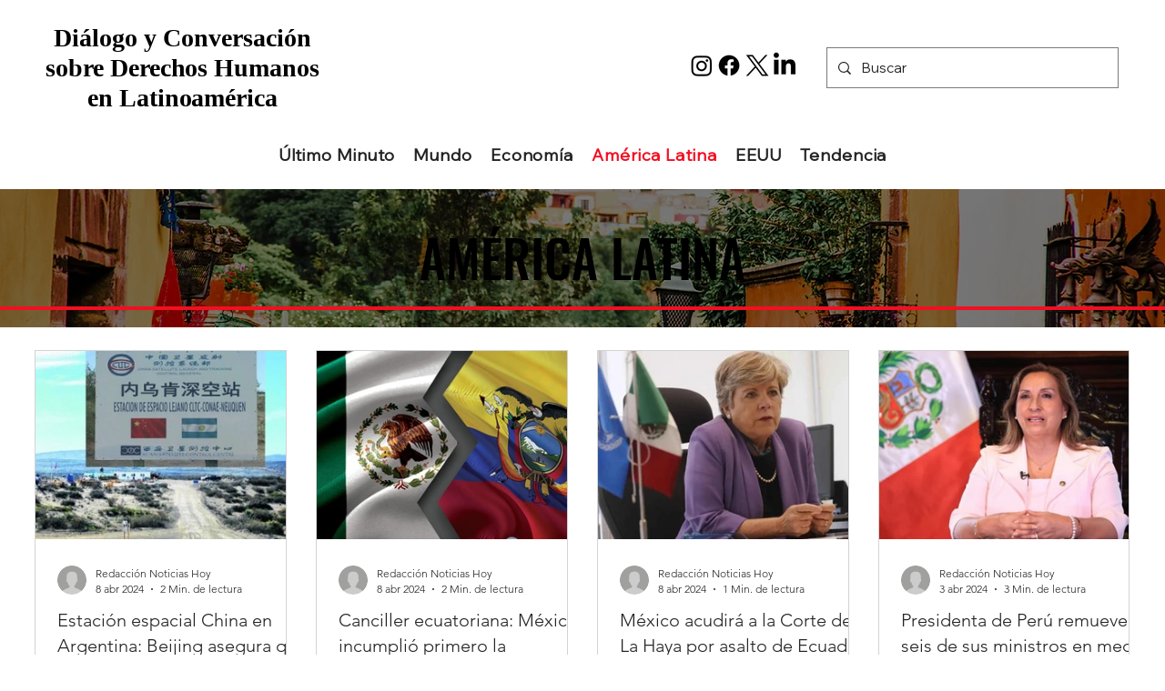

--- FILE ---
content_type: text/css; charset=utf-8
request_url: https://www.noticiashoyenlinea.com/_serverless/pro-gallery-css-v4-server/layoutCss?ver=2&id=comp-lr9kifya1&items=0_786_673%7C0_1160_651%7C0_1200_792%7C0_1600_900%7C0_650_488&container=385.109375_1203.21875_1129.5_720&options=gallerySizeType:px%7CgallerySizePx:292%7CimageMargin:32%7CisRTL:false%7CgalleryLayout:2%7CtitlePlacement:SHOW_BELOW%7CcubeRatio:1.3333333333333333%7CisVertical:true%7CtextBoxHeight:320
body_size: -110
content:
#pro-gallery-comp-lr9kifya1 [data-hook="item-container"][data-idx="0"].gallery-item-container{opacity: 1 !important;display: block !important;transition: opacity .2s ease !important;top: 0px !important;left: 0px !important;right: auto !important;height: 527px !important;width: 277px !important;} #pro-gallery-comp-lr9kifya1 [data-hook="item-container"][data-idx="0"] .gallery-item-common-info-outer{height: 320px !important;} #pro-gallery-comp-lr9kifya1 [data-hook="item-container"][data-idx="0"] .gallery-item-common-info{height: 320px !important;width: 100% !important;} #pro-gallery-comp-lr9kifya1 [data-hook="item-container"][data-idx="0"] .gallery-item-wrapper{width: 277px !important;height: 207px !important;margin: 0 !important;} #pro-gallery-comp-lr9kifya1 [data-hook="item-container"][data-idx="0"] .gallery-item-content{width: 277px !important;height: 207px !important;margin: 0px 0px !important;opacity: 1 !important;} #pro-gallery-comp-lr9kifya1 [data-hook="item-container"][data-idx="0"] .gallery-item-hover{width: 277px !important;height: 207px !important;opacity: 1 !important;} #pro-gallery-comp-lr9kifya1 [data-hook="item-container"][data-idx="0"] .item-hover-flex-container{width: 277px !important;height: 207px !important;margin: 0px 0px !important;opacity: 1 !important;} #pro-gallery-comp-lr9kifya1 [data-hook="item-container"][data-idx="0"] .gallery-item-wrapper img{width: 100% !important;height: 100% !important;opacity: 1 !important;} #pro-gallery-comp-lr9kifya1 [data-hook="item-container"][data-idx="1"].gallery-item-container{opacity: 1 !important;display: block !important;transition: opacity .2s ease !important;top: 0px !important;left: 309px !important;right: auto !important;height: 527px !important;width: 277px !important;} #pro-gallery-comp-lr9kifya1 [data-hook="item-container"][data-idx="1"] .gallery-item-common-info-outer{height: 320px !important;} #pro-gallery-comp-lr9kifya1 [data-hook="item-container"][data-idx="1"] .gallery-item-common-info{height: 320px !important;width: 100% !important;} #pro-gallery-comp-lr9kifya1 [data-hook="item-container"][data-idx="1"] .gallery-item-wrapper{width: 277px !important;height: 207px !important;margin: 0 !important;} #pro-gallery-comp-lr9kifya1 [data-hook="item-container"][data-idx="1"] .gallery-item-content{width: 277px !important;height: 207px !important;margin: 0px 0px !important;opacity: 1 !important;} #pro-gallery-comp-lr9kifya1 [data-hook="item-container"][data-idx="1"] .gallery-item-hover{width: 277px !important;height: 207px !important;opacity: 1 !important;} #pro-gallery-comp-lr9kifya1 [data-hook="item-container"][data-idx="1"] .item-hover-flex-container{width: 277px !important;height: 207px !important;margin: 0px 0px !important;opacity: 1 !important;} #pro-gallery-comp-lr9kifya1 [data-hook="item-container"][data-idx="1"] .gallery-item-wrapper img{width: 100% !important;height: 100% !important;opacity: 1 !important;} #pro-gallery-comp-lr9kifya1 [data-hook="item-container"][data-idx="2"].gallery-item-container{opacity: 1 !important;display: block !important;transition: opacity .2s ease !important;top: 0px !important;left: 618px !important;right: auto !important;height: 527px !important;width: 277px !important;} #pro-gallery-comp-lr9kifya1 [data-hook="item-container"][data-idx="2"] .gallery-item-common-info-outer{height: 320px !important;} #pro-gallery-comp-lr9kifya1 [data-hook="item-container"][data-idx="2"] .gallery-item-common-info{height: 320px !important;width: 100% !important;} #pro-gallery-comp-lr9kifya1 [data-hook="item-container"][data-idx="2"] .gallery-item-wrapper{width: 277px !important;height: 207px !important;margin: 0 !important;} #pro-gallery-comp-lr9kifya1 [data-hook="item-container"][data-idx="2"] .gallery-item-content{width: 277px !important;height: 207px !important;margin: 0px 0px !important;opacity: 1 !important;} #pro-gallery-comp-lr9kifya1 [data-hook="item-container"][data-idx="2"] .gallery-item-hover{width: 277px !important;height: 207px !important;opacity: 1 !important;} #pro-gallery-comp-lr9kifya1 [data-hook="item-container"][data-idx="2"] .item-hover-flex-container{width: 277px !important;height: 207px !important;margin: 0px 0px !important;opacity: 1 !important;} #pro-gallery-comp-lr9kifya1 [data-hook="item-container"][data-idx="2"] .gallery-item-wrapper img{width: 100% !important;height: 100% !important;opacity: 1 !important;} #pro-gallery-comp-lr9kifya1 [data-hook="item-container"][data-idx="3"].gallery-item-container{opacity: 1 !important;display: block !important;transition: opacity .2s ease !important;top: 0px !important;left: 927px !important;right: auto !important;height: 527px !important;width: 276px !important;} #pro-gallery-comp-lr9kifya1 [data-hook="item-container"][data-idx="3"] .gallery-item-common-info-outer{height: 320px !important;} #pro-gallery-comp-lr9kifya1 [data-hook="item-container"][data-idx="3"] .gallery-item-common-info{height: 320px !important;width: 100% !important;} #pro-gallery-comp-lr9kifya1 [data-hook="item-container"][data-idx="3"] .gallery-item-wrapper{width: 276px !important;height: 207px !important;margin: 0 !important;} #pro-gallery-comp-lr9kifya1 [data-hook="item-container"][data-idx="3"] .gallery-item-content{width: 276px !important;height: 207px !important;margin: 0px 0px !important;opacity: 1 !important;} #pro-gallery-comp-lr9kifya1 [data-hook="item-container"][data-idx="3"] .gallery-item-hover{width: 276px !important;height: 207px !important;opacity: 1 !important;} #pro-gallery-comp-lr9kifya1 [data-hook="item-container"][data-idx="3"] .item-hover-flex-container{width: 276px !important;height: 207px !important;margin: 0px 0px !important;opacity: 1 !important;} #pro-gallery-comp-lr9kifya1 [data-hook="item-container"][data-idx="3"] .gallery-item-wrapper img{width: 100% !important;height: 100% !important;opacity: 1 !important;} #pro-gallery-comp-lr9kifya1 [data-hook="item-container"][data-idx="4"].gallery-item-container{opacity: 1 !important;display: block !important;transition: opacity .2s ease !important;top: 559px !important;left: 0px !important;right: auto !important;height: 527px !important;width: 277px !important;} #pro-gallery-comp-lr9kifya1 [data-hook="item-container"][data-idx="4"] .gallery-item-common-info-outer{height: 320px !important;} #pro-gallery-comp-lr9kifya1 [data-hook="item-container"][data-idx="4"] .gallery-item-common-info{height: 320px !important;width: 100% !important;} #pro-gallery-comp-lr9kifya1 [data-hook="item-container"][data-idx="4"] .gallery-item-wrapper{width: 277px !important;height: 207px !important;margin: 0 !important;} #pro-gallery-comp-lr9kifya1 [data-hook="item-container"][data-idx="4"] .gallery-item-content{width: 277px !important;height: 207px !important;margin: 0px 0px !important;opacity: 1 !important;} #pro-gallery-comp-lr9kifya1 [data-hook="item-container"][data-idx="4"] .gallery-item-hover{width: 277px !important;height: 207px !important;opacity: 1 !important;} #pro-gallery-comp-lr9kifya1 [data-hook="item-container"][data-idx="4"] .item-hover-flex-container{width: 277px !important;height: 207px !important;margin: 0px 0px !important;opacity: 1 !important;} #pro-gallery-comp-lr9kifya1 [data-hook="item-container"][data-idx="4"] .gallery-item-wrapper img{width: 100% !important;height: 100% !important;opacity: 1 !important;} #pro-gallery-comp-lr9kifya1 .pro-gallery-prerender{height:1086px !important;}#pro-gallery-comp-lr9kifya1 {height:1086px !important; width:1204px !important;}#pro-gallery-comp-lr9kifya1 .pro-gallery-margin-container {height:1086px !important;}#pro-gallery-comp-lr9kifya1 .pro-gallery {height:1086px !important; width:1204px !important;}#pro-gallery-comp-lr9kifya1 .pro-gallery-parent-container {height:1086px !important; width:1235px !important;}